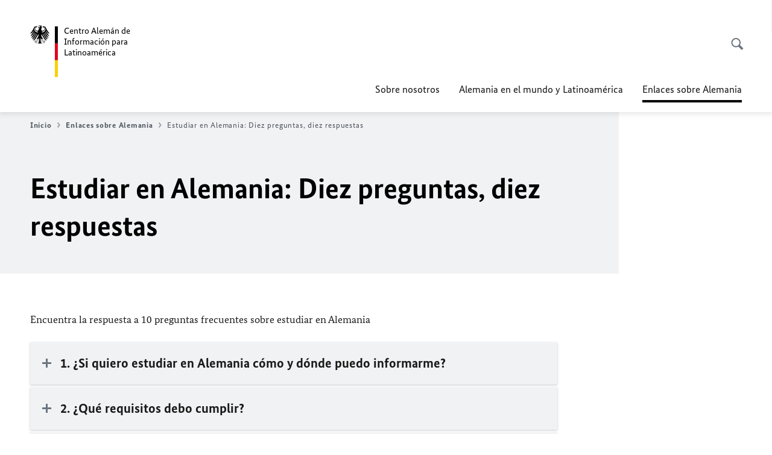

--- FILE ---
content_type: text/html;charset=UTF-8
request_url: https://alemaniaparati.diplo.de/mxdz-es/aktuelles/10preguntas-adressliste/1081204
body_size: 15812
content:



<!DOCTYPE html>
<!--[if lte IE 9]><html lang="es" dir="ltr" class="no-js old-ie"    ><![endif]-->
<!--[if gt IE 9]><!-->
<html lang="es" dir="ltr" class="no-js"    ><!--<![endif]-->

  <head>
<meta http-equiv="content-type" content="text/html; charset=UTF-8"/>
<title>Estudiar en Alemania: Diez preguntas, diez respuestas - Ministerio Federal de Relaciones Exteriores</title>
<link rel="shortcut icon" href="/resource/blob/1013594/1b7353103b8d6217aab10f2706fa4c4d/homepage-mxdz-es-favicon.ico" /><meta http-equiv="Content-Security-Policy" content="default-src &#39;self&#39;; img-src &#39;self&#39; data: https:; script-src &#39;self&#39; &#39;unsafe-inline&#39; &#39;unsafe-eval&#39; *.auswaertiges-amt.de *.babiel.com maps.googleapis.com; style-src &#39;self&#39; &#39;unsafe-inline&#39; fonts.googleapis.com https://de.presidencymt.eu/assets/widget/widget.css; connect-src &#39;self&#39; *.auswaertiges-amt.de *.babiel.com maps.googleapis.com; font-src &#39;self&#39; fonts.googleapis.com fonts.gstatic.com; frame-src *.diplo.de *.auswaertiges-amt.de *.babiel.com platform.twitter.com platform.x.com www.facebook.com www.instagram.com syndication.twitter.com www.linkedin.com www.youtube-nocookie.com https://vk.com/ https://www.google.com/; script-src-elem &#39;self&#39; &#39;unsafe-inline&#39; localhost:3000 *.auswaertiges-amt.de *.babiel.com platform.twitter.com platform.x.com connect.facebook.net www.instagram.com maps.googleapis.com https://de.presidencymt.eu/assets/widget/widget.js https://vk.com/js/api/openapi.js https://www.google.com/recaptcha/api.js https://www.gstatic.com/recaptcha/"/><link rel="apple-touch-icon" sizes="57x57" href="/static/appdata/includes/favicons/apple-touch-icon-57x57.png">
<link rel="apple-touch-icon" sizes="60x60" href="/static/appdata/includes/favicons/apple-touch-icon-60x60.png">
<link rel="apple-touch-icon" sizes="72x72" href="/static/appdata/includes/favicons/apple-touch-icon-72x72.png">
<link rel="apple-touch-icon" sizes="76x76" href="/static/appdata/includes/favicons/apple-touch-icon-76x76.png">
<link rel="apple-touch-icon" sizes="114x114" href="/static/appdata/includes/favicons/apple-touch-icon-114x114.png">
<link rel="apple-touch-icon" sizes="120x120" href="/static/appdata/includes/favicons/apple-touch-icon-120x120.png">
<link rel="apple-touch-icon" sizes="144x144" href="/static/appdata/includes/favicons/apple-touch-icon-144x144.png">
<link rel="apple-touch-icon" sizes="152x152" href="/static/appdata/includes/favicons/apple-touch-icon-152x152.png">
<link rel="apple-touch-icon" sizes="180x180" href="/static/appdata/includes/favicons/apple-touch-icon-180x180.png">
<link rel="icon" sizes="32x32" type="image/png" href="/static/appdata/includes/favicons/favicon-32x32.png">
<link rel="icon" sizes="192x192" type="image/png" href="/static/appdata/includes/favicons/android-chrome-192x192.png">
<link rel="icon" sizes="16x16" type="image/png" href="/static/appdata/includes/favicons/favicon-16x16.png"><link rel="canonical" href="https://alemaniaparati.diplo.de/mxdz-es/aktuelles/10preguntas-adressliste-1081204"/><meta name="keywords" content=""/>
<meta name="viewport" content="width=device-width, initial-scale=1.0"/>
<meta name="author" content="Auswärtiges Amt"/>
<meta name="robots" content="follow, index, noarchive, noodp, noydir"/>
<meta name="revisit-after" content="7 days"/><meta property="og:type" content="article"/>
<meta name="twitter:card" content="summary" />
<meta property="og:url" content="https://alemaniaparati.diplo.de/mxdz-es/aktuelles/10preguntas-adressliste-1081204"/>
<meta property="og:locale" content="es"/>
<meta property="og:description" content="Encuentra la respuesta a 10 preguntas frecuentes sobre estudiar en Alemania"/>
<meta name="description" content="Encuentra la respuesta a 10 preguntas frecuentes sobre estudiar en Alemania"/>
<meta name="twitter:description" content="Encuentra la respuesta a 10 preguntas frecuentes sobre estudiar en Alemania"/>
<meta name="twitter:site" content="auswaertigesamt"/>
<meta property="og:site_name" content=""/>
<meta name="twitter:title" content="Estudiar en Alemania: Diez preguntas, diez respuestas"/>
<meta property="og:title" content="Estudiar en Alemania: Diez preguntas, diez respuestas"/><link rel="preload" href="/resource/crblob/1096/a232503217988a2553de47cf22822184/bundessansweb-bold-woff2-data.woff2" as="font" type="font/woff2" crossorigin>
<link rel="preload" href="/resource/crblob/1100/601578769154ec077d6039c88e04694c/bundessansweb-regular-woff2-data.woff2" as="font" type="font/woff2" crossorigin>
<link rel="preload" href="/resource/crblob/1104/4b13bd4d47860a789405847a3fcf5a9a/bundesserifweb-bolditalic-woff2-data.woff2" as="font" type="font/woff2" crossorigin>
<link rel="preload" href="/resource/crblob/1112/a6fdb62ee6409ac17251984c3c418e8a/bundesserifweb-regular-woff2-data.woff2" as="font" type="font/woff2" crossorigin>
<link rel="preload" href="/resource/crblob/1108/d82e631127f31d2fa37154e9dbaddd55/bundesserifweb-italic-woff2-data.woff2" as="font" type="font/woff2" crossorigin><link rel="stylesheet" type="text/css" href="/resource/themes/aa/css/styles-768-118.css" media="screen"/>
<link rel="stylesheet" href="/resource/themes/aa/css/debug/label-css-2687446-1.css"><link rel="stylesheet" href="/resource/themes/aa/css/icons-data-png-184-98.css"><link rel="stylesheet" href="/resource/themes/aa/css/icons-data-svg-182-100.css"><link rel="stylesheet" href="/resource/themes/aa/css/icons-fallback-186-97.css">
<link rel="stylesheet" type="text/css" href="/resource/themes/aa/css/print-754-100.css" media="print"/><script>
(function() {
// Optimization for Repeat Views
if( sessionStorage.foftFontsLoaded ) {
document.documentElement.className += " is-font-bundle-1-loaded is-font-bundle-2-loaded";
return;
}
// promise polyfill
(function(){'use strict';var f,g=[];function l(a){g.push(a);1==g.length&&f()}function m(){for(;g.length;)g[0](),g.shift()}f=function(){setTimeout(m)};function n(a){this.a=p;this.b=void 0;this.f=[];var b=this;try{a(function(a){q(b,a)},function(a){r(b,a)})}catch(c){r(b,c)}}var p=2;function t(a){return new n(function(b,c){c(a)})}function u(a){return new n(function(b){b(a)})}function q(a,b){if(a.a==p){if(b==a)throw new TypeError;var c=!1;try{var d=b&&b.then;if(null!=b&&"object"==typeof b&&"function"==typeof d){d.call(b,function(b){c||q(a,b);c=!0},function(b){c||r(a,b);c=!0});return}}catch(e){c||r(a,e);return}a.a=0;a.b=b;v(a)}}
function r(a,b){if(a.a==p){if(b==a)throw new TypeError;a.a=1;a.b=b;v(a)}}function v(a){l(function(){if(a.a!=p)for(;a.f.length;){var b=a.f.shift(),c=b[0],d=b[1],e=b[2],b=b[3];try{0==a.a?"function"==typeof c?e(c.call(void 0,a.b)):e(a.b):1==a.a&&("function"==typeof d?e(d.call(void 0,a.b)):b(a.b))}catch(h){b(h)}}})}n.prototype.g=function(a){return this.c(void 0,a)};n.prototype.c=function(a,b){var c=this;return new n(function(d,e){c.f.push([a,b,d,e]);v(c)})};
function w(a){return new n(function(b,c){function d(c){return function(d){h[c]=d;e+=1;e==a.length&&b(h)}}var e=0,h=[];0==a.length&&b(h);for(var k=0;k<a.length;k+=1)u(a[k]).c(d(k),c)})}function x(a){return new n(function(b,c){for(var d=0;d<a.length;d+=1)u(a[d]).c(b,c)})};window.Promise||(window.Promise=n,window.Promise.resolve=u,window.Promise.reject=t,window.Promise.race=x,window.Promise.all=w,window.Promise.prototype.then=n.prototype.c,window.Promise.prototype["catch"]=n.prototype.g);}());
// FontFaceObserver https://github.com/bramstein/fontfaceobserver
(function(){function m(a,b){document.addEventListener?a.addEventListener("scroll",b,!1):a.attachEvent("scroll",b)}function n(a){document.body?a():document.addEventListener?document.addEventListener("DOMContentLoaded",function c(){document.removeEventListener("DOMContentLoaded",c);a()}):document.attachEvent("onreadystatechange",function l(){if("interactive"==document.readyState||"complete"==document.readyState)document.detachEvent("onreadystatechange",l),a()})};function t(a){this.a=document.createElement("div");this.a.setAttribute("aria-hidden","true");this.a.appendChild(document.createTextNode(a));this.b=document.createElement("span");this.c=document.createElement("span");this.h=document.createElement("span");this.f=document.createElement("span");this.g=-1;this.b.style.cssText="max-width:none;display:inline-block;position:absolute;height:100%;width:100%;overflow:scroll;font-size:16px;";this.c.style.cssText="max-width:none;display:inline-block;position:absolute;height:100%;width:100%;overflow:scroll;font-size:16px;";
this.f.style.cssText="max-width:none;display:inline-block;position:absolute;height:100%;width:100%;overflow:scroll;font-size:16px;";this.h.style.cssText="display:inline-block;width:200%;height:200%;font-size:16px;max-width:none;";this.b.appendChild(this.h);this.c.appendChild(this.f);this.a.appendChild(this.b);this.a.appendChild(this.c)}
function x(a,b){a.a.style.cssText="max-width:none;min-width:20px;min-height:20px;display:inline-block;overflow:hidden;position:absolute;width:auto;margin:0;padding:0;top:-999px;left:-999px;white-space:nowrap;font:"+b+";"}function y(a){var b=a.a.offsetWidth,c=b+100;a.f.style.width=c+"px";a.c.scrollLeft=c;a.b.scrollLeft=a.b.scrollWidth+100;return a.g!==b?(a.g=b,!0):!1}function z(a,b){function c(){var a=l;y(a)&&a.a.parentNode&&b(a.g)}var l=a;m(a.b,c);m(a.c,c);y(a)};function A(a,b){var c=b||{};this.family=a;this.style=c.style||"normal";this.weight=c.weight||"normal";this.stretch=c.stretch||"normal"}var B=null,C=null,E=null,F=null;function I(){if(null===E){var a=document.createElement("div");try{a.style.font="condensed 100px sans-serif"}catch(b){}E=""!==a.style.font}return E}function J(a,b){return[a.style,a.weight,I()?a.stretch:"","100px",b].join(" ")}
A.prototype.load=function(a,b){var c=this,l=a||"BESbswy",r=0,D=b||3E3,G=(new Date).getTime();return new Promise(function(a,b){var e;null===F&&(F=!!document.fonts);if(e=F)null===C&&(C=/OS X.*Version\/10\..*Safari/.test(navigator.userAgent)&&/Apple/.test(navigator.vendor)),e=!C;if(e){e=new Promise(function(a,b){function f(){(new Date).getTime()-G>=D?b():document.fonts.load(J(c,'"'+c.family+'"'),l).then(function(c){1<=c.length?a():setTimeout(f,25)},function(){b()})}f()});var K=new Promise(function(a,
c){r=setTimeout(c,D)});Promise.race([K,e]).then(function(){clearTimeout(r);a(c)},function(){b(c)})}else n(function(){function e(){var b;if(b=-1!=g&&-1!=h||-1!=g&&-1!=k||-1!=h&&-1!=k)(b=g!=h&&g!=k&&h!=k)||(null===B&&(b=/AppleWebKit\/([0-9]+)(?:\.([0-9]+))/.exec(window.navigator.userAgent),B=!!b&&(536>parseInt(b[1],10)||536===parseInt(b[1],10)&&11>=parseInt(b[2],10))),b=B&&(g==u&&h==u&&k==u||g==v&&h==v&&k==v||g==w&&h==w&&k==w)),b=!b;b&&(d.parentNode&&d.parentNode.removeChild(d),clearTimeout(r),a(c))}
function H(){if((new Date).getTime()-G>=D)d.parentNode&&d.parentNode.removeChild(d),b(c);else{var a=document.hidden;if(!0===a||void 0===a)g=f.a.offsetWidth,h=p.a.offsetWidth,k=q.a.offsetWidth,e();r=setTimeout(H,50)}}var f=new t(l),p=new t(l),q=new t(l),g=-1,h=-1,k=-1,u=-1,v=-1,w=-1,d=document.createElement("div");d.dir="ltr";x(f,J(c,"sans-serif"));x(p,J(c,"serif"));x(q,J(c,"monospace"));d.appendChild(f.a);d.appendChild(p.a);d.appendChild(q.a);document.body.appendChild(d);u=f.a.offsetWidth;v=p.a.offsetWidth;
w=q.a.offsetWidth;H();z(f,function(a){g=a;e()});x(f,J(c,'"'+c.family+'",sans-serif'));z(p,function(a){h=a;e()});x(p,J(c,'"'+c.family+'",serif'));z(q,function(a){k=a;e()});x(q,J(c,'"'+c.family+'",monospace'))})})};"undefined"!==typeof module?module.exports=A:(window.FontFaceObserver=A,window.FontFaceObserver.prototype.load=A.prototype.load);}());
var bundesSansWeb400 = new FontFaceObserver('BundesSansweb', {
weight: 400
});
Promise.all([bundesSansWeb400.load()]).then(function () {
document.documentElement.className += ' is-font-bundle-1-loaded';
var bundesSansWeb700 = new FontFaceObserver('BundesSansWeb', {
weight: 700
});
var bundesSerifWeb400 = new FontFaceObserver('BundesSerifWeb', {
weight: 400
});
var bundesSerifWeb400i = new FontFaceObserver('BundesSerifWeb', {
weight: 400,
style: 'italic'
});
var bundesSerifWeb700i = new FontFaceObserver('BundesSerifWeb', {
weight: 700,
style: 'italic'
});
Promise.all([
bundesSansWeb700.load(),
bundesSerifWeb400.load(),
bundesSerifWeb400i.load(),
bundesSerifWeb700i.load()
]).then(function () {
document.documentElement.className += ' is-font-bundle-2-loaded';
// Optimization for Repeat Views
sessionStorage.foftFontsLoaded = true;
});
});
})();
</script><script>!function () {
function e(e, n, t) {
"use strict";
var o = window.document.createElement("link"), r = n || window.document.getElementsByTagName("script")[0], a = window.document.styleSheets;
return o.rel = "stylesheet", o.href = e, o.media = "only x", r.parentNode.insertBefore(o, r), o.onloadcssdefined = function (e) {
for (var n, t = 0; t < a.length; t++)a[t].href && a[t].href === o.href && (n = !0);
n ? e() : setTimeout(function () {
o.onloadcssdefined(e)
})
}, o.onloadcssdefined(function () {
o.media = t || "all"
}), o
}
function n(e, n) {
e.onload = function () {
e.onload = null, n && n.call(e)
}, "isApplicationInstalled" in navigator && "onloadcssdefined" in e && e.onloadcssdefined(n)
}
!function (t) {
var o = function (r, a) {
"use strict";
if (r && 3 === r.length) {
var i = t.navigator, c = t.document, s = t.Image, d = !(!c.createElementNS || !c.createElementNS("http://www.w3.org/2000/svg", "svg").createSVGRect || !c.implementation.hasFeature("http://www.w3.org/TR/SVG11/feature#Image", "1.1") || t.opera && -1 === i.userAgent.indexOf("Chrome") || -1 !== i.userAgent.indexOf("Series40")), l = new s;
l.onerror = function () {
o.method = "png", o.href = r[2], e(r[2])
}, l.onload = function () {
var t = 1 === l.width && 1 === l.height, i = r[t && d ? 0 : t ? 1 : 2];
t && d ? o.method = "svg" : t ? o.method = "datapng" : o.method = "png", o.href = i, n(e(i), a)
}, l.src = "[data-uri]", c.documentElement.className += " grunticon"
}
};
o.loadCSS = e, o.onloadCSS = n, t.grunticon = o
}(this), function (e, n) {
"use strict";
var t = n.document, o = "grunticon:", r = function (e) {
if (t.attachEvent ? "complete" === t.readyState : "loading" !== t.readyState) e(); else {
var n = !1;
t.addEventListener("readystatechange", function () {
n || (n = !0, e())
}, !1)
}
}, a = function (e) {
return n.document.querySelector('link[href$="' + e + '"]')
}, i = function (e) {
var n, t, r, a, i, c, s = {};
if (n = e.sheet, !n)return s;
t = n.cssRules ? n.cssRules : n.rules;
for (var d = 0; d < t.length; d++)r = t[d].cssText, a = o + t[d].selectorText, i = r.split(");")[0].match(/US\-ASCII\,([^"']+)/), i && i[1] && (c = decodeURIComponent(i[1]), s[a] = c);
return s
}, c = function (e) {
var n, r, a, i;
a = "data-grunticon-embed";
for (var c in e) {
i = c.slice(o.length);
try {
n = t.querySelectorAll(i)
} catch (s) {
continue
}
r = [];
for (var d = 0; d < n.length; d++)null !== n[d].getAttribute(a) && r.push(n[d]);
if (r.length)for (d = 0; d < r.length; d++)r[d].innerHTML = e[c], r[d].style.backgroundImage = "none", r[d].removeAttribute(a)
}
return r
}, s = function (n) {
"svg" === e.method && r(function () {
c(i(a(e.href))), "function" == typeof n && n()
})
};
e.embedIcons = c, e.getCSS = a, e.getIcons = i, e.ready = r, e.svgLoadedCallback = s, e.embedSVG = s
}(grunticon, this)
}();</script> <script>
grunticon([
"/resource/themes/aa/css/icons-data-svg-182-100.css"
,
"/resource/themes/aa/css/icons-data-png-184-98.css"
,
"/resource/themes/aa/css/icons-fallback-186-97.css"
], grunticon.svgLoadedCallback);
</script>
<noscript>
<link href="/resource/themes/aa/css/icons-fallback-186-97.css" rel="stylesheet"/>
</noscript>  </head>

  <body class=""    data-not-searchable="1013576">
<div ></div>    
    

    <div >
<nav class="c-skiplinks" aria-label="Sprungmarke" data-css="c-skiplinks" data-js-module="skiplinks">
<h2 class="skiplinks__headline">Navegación y servicio</h2>
<p class="skiplinks__text"><em>Ir directo a:</em></p>
<ul class="skiplink__list">
<li class="skiplink__list-item"><a class="skiplink__link" href="#main">Contenido</a></li>
<li class="skiplink__list-item"><a class="skiplink__link" href="#nav__primary">Menú principal</a></li>
<li class="skiplink__list-item"><a class="skiplink__link skiplink__search-link" href="#header-cta-search">Búsqueda</a></li>
</ul>
</nav><header id="header" data-css="c-header"
class=" c-header--">
<div class="header__inner">
<div class="header__left">
<div class=" c-logo">
<a class="logo__link" href="/mxdz-es" title="Centro Alemán de Información para Latinoamérica"
>
<picture class="c-picture--logo
" data-css="c-picture">
<source srcset="/resource/crblob/772/47f731c5aa09d415e52ad2d35c55a7be/aamt-logo-sp-data.svg" media="(max-width:707px)" data-logotext=""/>
<source srcset="/resource/crblob/774/043b311bf7ef66e7fe96e3da3f0c8bb4/aamt-logo-tb-data.svg" media="(min-width:708px) and (max-width:1039px)" data-logotext=""/>
<source srcset="/resource/crblob/200/b26f8a6a21790f0822b0b21a2a92ac4b/aamt-logo-dt-data.svg" media="(min-width:1040px)" data-logotext=""/>
<img class="picture__image "
src="/resource/crblob/772/47f731c5aa09d415e52ad2d35c55a7be/aamt-logo-sp-data.svg" alt="" data-logotext=""
data-sizes=&quot;auto&quot;/>
</picture>
<span class="logo__title">Centro Alemán de Información para Latinoamérica</span> </a>
</div> </div>
<div class="header__right">
<div class="c-metanavigation--default is-desktop-visible"
data-css="c-metanavigation">
<nav class="metanavigation__nav">
<h2 class="metanavigation__nav-headline is-aural">Navegación del sitio</h2>
<ul class="metanavigation__linklist">
</ul>
</nav>
</div>
<button id="header-cta-search" class="c-cta--search-toggle " data-css="c-cta" data-js-module="cta"
data-js-options='{&quot;globalEvent&quot;:&quot;cta:openSearchOverlay&quot;}' title="Abrir búsqueda" aria-expanded="false">
<span class="cta__icon i-magnifier"
data-grunticon-embed="true"></span>
<span class="cta__content" data-js-item="cta-content">Abrir búsqueda</span>
</button>
<div class="c-toggler--search-toggle is-closed" data-css="c-toggler" data-js-module="toggler"
data-js-options="{&quot;globalEvent&quot;:&quot;cta:openSearchOverlay&quot;,&quot;calculateHeight&quot;:false}">
<div class="toggler__wrapper">
<div class="u-grid-row">
<div class="u-grid-col">
<div class="c-search--overlay" data-css="c-search" data-js-module="search"
data-js-options="{&quot;textNoResults&quot;:&quot;search-text-no-results&quot;,&quot;autofocus&quot;:&quot;true&quot;,&quot;textResults&quot;:&quot;search-text-results&quot;,&quot;customSubmit&quot;:&quot;customformat&quot;}">
<h2 class="search__headline">¿Qué información está buscando?</h2>
<div class="search__wrapper">
<form class="search__form" action="/mxdz-es/search" method="get" data-js-atom="search-form" novalidate>
<fieldset class="search__control-group">
<legend class="is-aural">Contenido</legend>
<label class="is-aural" for="search-input-1013594">Introduzca una palabra clave de búsqueda</label>
<input type="search" placeholder="¿Qué está buscando?" class="search__input" name="search" id="search-input-1013594" data-js-atom="input">
<button type="submit" class="search__submit-btn" data-js-atom="submit">
<span class="search__submit-btn-text">Búsqueda</span>
<span class="i-magnifier" data-grunticon-embed="true"></span>
</button>
</fieldset>
</form>
<div class="search__helper-text-wrapper">
<span data-js-atom="search-text-results">Número de resultados de búsqueda encontrados</span>
<span data-js-atom="search-text-no-results"> </span>
</div>
</div>
<div class="search__tags-wrap">
</div>
<button class="c-cta--search-overlay-toggle"
data-css="c-cta"
type="button"
data-js-atom="search-overlay-close">
<span class="cta__icon "></span>
<span class="cta__content" data-js-item="cta-content">Cerrar búsqueda</span>
</button>
</div>
</div>
</div>
</div>
</div>
<div class="c-nav-primary" data-css="c-nav-primary" data-js-module="nav-primary" id="nav__primary" data-js-options="{&quot;calculateHeight&quot;:false}">
<button class="nav-primary__hamburger" data-js-atom="trigger-nav" aria-controls="navigation" aria-expanded="false" aria-label="Menú">
<span class="nav-primary__hamburger-icon"></span>
<span class="nav-primary__hamburger-title is-inactive-text">Menú</span>
<span class="nav-primary__hamburger-title is-active-text">Cerrar</span>
</button>
<span class="nav-primary__alert-area" role="alert" data-js-atom="alert-area" data-inactive-text="" data-active-text=""></span>
<div class="nav-primary__wrapper" id="navigation" data-js-atom="navigation-wrapper">
<nav class="nav-primary__content" data-js-atom="navigation-content">
<h2 class="nav-primary__headline" data-js-atom="navigation-heading" data-js-atom="navigation-heading" tabindex="-1">Menú</h2>
<ul class="nav-primary__list">
<li class="nav-primary__list-item">
<button class="nav-primary__first-level-cta " data-js-atom="trigger-sub-list"
aria-expanded="false" aria-controls="1013484-nav">
Sobre nosotros
</button>
<div class="nav-primary__second-level-wrapper" data-js-atom="second-level-wrapper" id="1013484-nav" aria-hidden="true">
<div class="nav-primary__sub-list-wrapper">
<button class="nav-primary__sub-list-close" data-js-atom="close-sub-list">
<span class="nav-primary__sub-list-close-icon i-arrow_right-g" data-grunticon-embed="true"></span>
<span class="nav-primary__sub-list-close-content">Regresar a <span class=\"is-aural\">al primer nivel de navegación</span> </span>
</button>
<h3 class="nav-primary__sub-list-title" data-js-atom="navigation-heading" tabindex="-1">Sobre nosotros</h3>
<ul class="nav-primary__sub-list">
<li class="nav-primary__sub-list-item is-highlight">
<a href="/mxdz-es/botschaft" class="nav-primary__second-level-cta" data-js-tracking="['trackEvent', 'Navigation', 'Klick Hauptmenü',
'Ir a la lista']">
<span class="nav-primary__second-level-item-wrapper">
<span class="nav-primary__second-level-cta-content">Ir a la lista</span>
<span class="nav-primary__second-level-cta-icon i-arrow_left_100" data-grunticon-embed="true"></span>
</span>
</a>
</li><li class="nav-primary__sub-list-item">
<a href="/mxdz-es/botschaft/01-sobrenosotros" class="nav-primary__second-level-cta" data-js-tracking="[&#x27;trackEvent&#x27;, &#x27;Navigation&#x27;, &#x27;Klick Hauptmenü&#x27;, &#x27;Ministro Federal de Relaciones Exteriores Johann Wadephul&#x27;]">
<span class="nav-primary__second-level-cta-content">
<p class="rte__paragraph">Ministro Federal de Relaciones Exteriores Johann Wadephul</p> </span>
<span class="nav-primary__second-level-cta-icon"></span>
</a>
</li><li class="nav-primary__sub-list-item">
<a href="/mxdz-es/botschaft/prevenci%C3%B3n-de-la-corrupci%C3%B3n" class="nav-primary__second-level-cta" data-js-tracking="[&#x27;trackEvent&#x27;, &#x27;Navigation&#x27;, &#x27;Klick Hauptmenü&#x27;, &#x27;Prevención de la corrupción&#x27;]">
<span class="nav-primary__second-level-cta-content">
<p class="rte__paragraph">Prevención de la corrupción<br/></p> </span>
<span class="nav-primary__second-level-cta-icon"></span>
</a>
</li> </ul>
</div>
</div>
</li><li class="nav-primary__list-item">
<a href="/mxdz-es/themen" class="nav-primary__first-level-cta">Alemania en el mundo y Latinoamérica</a>
</li><li class="nav-primary__list-item">
<strong class="nav-primary__first-level-cta is-active">
<span class="nav-primary__active-item-text">Usted se encuentra aquí:</span>
Enlaces sobre Alemania
</strong>
</li>
<li class="nav-primary__list-item is-search-toggle">
<button id="header-cta-search" class="c-cta--search-toggle " data-css="c-cta" data-js-module="cta"
data-js-options="{&quot;globalEvent&quot;:&quot;cta:openSearchOverlay&quot;}" title="Abrir búsqueda" aria-expanded="false">
<span class="cta__icon i-magnifier"
data-grunticon-embed="true"></span>
<span class="cta__content" data-js-item="cta-content">Abrir búsqueda</span>
</button>
</li>
</ul>
</nav>
<h2 class="metanavigation__nav-headline is-aural">Navegación </h2>
<div class="c-metanavigation--nav-primary "
data-css="c-metanavigation">
<nav class="metanavigation__nav">
<h2 class="metanavigation__nav-headline is-aural">Navegación del sitio</h2>
<ul class="metanavigation__linklist">
</ul>
</nav>
</div> </div>
</div>
</div>
</div>
</header>
<button id="header-cta-search" class="c-cta--search-toggle is-sticky" data-css="c-cta" data-js-module="cta"
data-js-options="{&quot;globalEvent&quot;:&quot;cta:openSearchOverlay&quot;,&quot;sticky&quot;:&quot;belowHeader&quot;}" title="Abrir búsqueda" aria-expanded="false">
<span class="cta__icon i-magnifier"
data-grunticon-embed="true"></span>
<span class="cta__content" data-js-item="cta-content">Abrir búsqueda</span>
</button>
<div class="c-toggler--navigation-overlay-wrapper is-open"
data-css="c-toggler"
data-js-module="toggler"
data-js-options='{&quot;globalEvent&quot;:&quot;navPrimary:toggle&quot;,&quot;calculateHeight&quot;:false} '>
<div class="toggler__wrapper">
<main id="main">
<h1 class="is-aural">Willkommen auf den Seiten des Auswärtigen Amts</h1>
<div class="u-grid-row">
<div class="u-grid-col is-desktop-col-12">
<header class="c-heading--default is-background
" data-css="c-heading">
<div class="heading__breadcrumb">
<nav class="c-breadcrumb " data-css="c-breadcrumb"
data-js-module="scroll-indicator"
data-js-options="{&quot;scrollToEnd&quot;:true}">
<h2 class="breadcrumb__headline"
id="breadcrumb__headline-1081204">
Migas de pan</h2>
<div class="breadcrumb__content"
data-js-item="scroll-indicator">
<div class="breadcrumb__list-wrapper" data-js-item="scroll-wrapper">
<ol class="breadcrumb__list"
data-js-item="scroll-content">
<li class="breadcrumb__list-item">
<a href="/mxdz-es" title="Inicio"
class="breadcrumb__item-link">Inicio
<span
class="breadcrumb__icon i-breadcrumb"
data-grunticon-embed="true"></span>
</a>
</li>
<li class="breadcrumb__list-item">
<a href="/mxdz-es/aktuelles" title="Enlaces sobre Alemania"
class="breadcrumb__item-link">Enlaces sobre Alemania
<span
class="breadcrumb__icon i-breadcrumb"
data-grunticon-embed="true"></span>
</a>
</li>
<li class="breadcrumb__list-item">
<strong class="breadcrumb__item-active">Estudiar en Alemania: Diez preguntas, diez respuestas</strong>
</li>
</ol>
</div>
</div>
</nav>
</div><h1 class="heading__title">
<span class="heading__title-text">
Estudiar en Alemania: Diez preguntas, diez respuestas </span>
</h1> </header>
</div>
</div>
<div class="u-grid-row">
<div class="u-grid-col is-desktop-col-9">
<div class="c-rte--default" data-css="c-rte">
<p class="rte__paragraph">Encuentra la respuesta a 10 preguntas frecuentes sobre estudiar en Alemania<br/></p> </div>
</div>
</div>
<section class="u-section isnt-margintop">
<div class="section__content">
<div class="u-grid-row">
<div class="u-grid-col is-desktop-col-9">
<div class="c-accordion--default"
data-css="c-accordion" role="tablist" data-js-module="accordion"
data-js-options='{"multiselectable": "true", "openByParameter": "true", "items": []}'
aria-multiselectable="true">
<h3 class="accordion__title" data-dublettenFilterState="render"
id="accordion-item-1081206-0-tab">
<button class="accordion__button"
data-js-atom="trigger"
aria-controls="item-1081206-0-panel"
type="button"
data-js-tracking="['trackEvent', 'Navigation', 'Klick Akkordeon', '1. ¿Si quiero estudiar en Alemania cómo y dónde puedo informarme?']">
<span class="accordion__headline">1. ¿Si quiero estudiar en Alemania cómo y dónde puedo informarme?</span>
</button>
</h3>
<div class="accordion__content" data-dublettenFilterState="render"
id="item-1081206-0-panel"
aria-labelledby="accordion-item-1081206-0-tab"
data-js-atom="panel">
<div class="c-rte--default is-accordion" data-css="c-rte">
<div>
<div class="c-address-list--default" data-css="c-address-list">
<h4 class="c-address-list__element-label">Denominación</h4>
<div class="c-address-list__element-text">1. ¿Si quiero estudiar en Alemania cómo y dónde puedo informarme?</div>
<h4 class="c-address-list__element-label">Sitio web</h4>
<div class="c-address-list__element-text">
<div><a href="https://www.daad.de/en/" class="rte__anchor i-icon_arrow_external" target="_blank"
title="Deutscher Akademischer Austausch Dienst aka DAAD">
Deutscher Akademischer Austausch Dienst aka <abbr title="Deutscher Akademischer Austauschdienst">DAAD</abbr>
</a></div>
<div><a href="http://www.internationale-studierende.de" class="rte__anchor i-icon_arrow_external" target="_blank"
title="Asociación Alemana de Estudiantes">
Asociación Alemana de Estudiantes
</a></div>
<div><a href="http://www.research-in-germany.org/" class="rte__anchor i-icon_arrow_external" target="_blank"
title="Portal para investigadores">
Portal para investigadores
</a></div>
</div>
<div class="c-address-list__element-text"><div>
<p class="rte__paragraph"><strong class="rte__strong">Deutscher Akademischer Austausch Dienst aka <abbr title="Deutscher Akademischer Austauschdienst" class="rte__abbreviation">DAAD</abbr></strong><br/>La oferta en Internet del <abbr title="Deutscher Akademischer Austauschdienst" class="rte__abbreviation">DAAD</abbr> (Servicio Alemán de Intercambio Académico en español) en el siguiente enlace study-in.de (el enlace directo lo encontrás al final) la más importante fuente de información para quienes desean saber más sobre Alemania como país de estudios. El <abbr title="Deutscher Akademischer Austauschdienst" class="rte__abbreviation">DAAD</abbr> cuenta también con numerosas oficinas y centros de información en el extranjero. Sus empleados te ayudarán personalmente con mucho gusto. Las direcciones se pueden consultar en www.daad.de/offices.</p>
<p class="rte__paragraph"><strong class="rte__strong">Asociación Alemana de Estudiantes</strong><br/>El <em class="rte__emphasis">Deutsches Studentenwerk</em> ofrece en su sitio en Internet www.internationale-studierende.de (enlace directo, al final) información útil sobre los programas de estudios en Alemania.</p>
<p class="rte__paragraph"><strong class="rte__strong">Portal para investigadores</strong><br/>En el portal dedicado a todos los interesados en realizar estancias de investigación en Alemania Research in Germany encontrarás respuesta a muchas preguntas en torno a ese tema<br/>www.research-in-germany.de/faq (enlace al final)<br/></p>
<p class="rte__paragraph"></p>
</div></div>
</div>
</div>
</div>
</div><h3 class="accordion__title" data-dublettenFilterState="render"
id="accordion-item-1069342-1-tab">
<button class="accordion__button"
data-js-atom="trigger"
aria-controls="item-1069342-1-panel"
type="button"
data-js-tracking="['trackEvent', 'Navigation', 'Klick Akkordeon', '2. ¿Qué requisitos debo cumplir?']">
<span class="accordion__headline">2. ¿Qué requisitos debo cumplir?</span>
</button>
</h3>
<div class="accordion__content" data-dublettenFilterState="render"
id="item-1069342-1-panel"
aria-labelledby="accordion-item-1069342-1-tab"
data-js-atom="panel">
<div class="c-rte--default is-accordion" data-css="c-rte">
<div>
<div class="c-address-list--default" data-css="c-address-list">
<h4 class="c-address-list__element-label">Denominación</h4>
<div class="c-address-list__element-text">2. ¿Qué requisitos debo cumplir?</div>
<h4 class="c-address-list__element-label">Sitio web</h4>
<div class="c-address-list__element-text">
<div><a href="https://www.daad.de/en/" class="rte__anchor i-icon_arrow_external" target="_blank"
title="Deutscher Akademischer Austausch Dienst aka DAAD">
Deutscher Akademischer Austausch Dienst aka <abbr title="Deutscher Akademischer Austauschdienst">DAAD</abbr>
</a></div>
</div>
<div class="c-address-list__element-text"><div>
<p class="rte__paragraph">Todos los interesados en plazas de estudio deben efectuar una solicitud de admisión, sea para un programa de <em class="rte__emphasis">bachelor</em> o <em class="rte__emphasis">master</em> o para el doctorado en Alemania. Lo importante es hacer convalidar los títulos de estudio o, en caso de graduados o doctorandos, los certificados universitarios ya obtenidos.</p>
<p class="rte__paragraph">Además, para muchas carreras universitarias es necesario demostrar suficientes conocimientos de alemán. Sin embargo, para programas internacionales de estudio sólo es necesario demostrar suficientes conocimientos de inglés. </p>
<p class="rte__paragraph"></p>
<p class="rte__paragraph">Quien desee doctorarse en Alemania necesita, en todo caso, un título universitario reconocido en Alemania equivalente por regla general al grado de <em class="rte__emphasis">master</em>. En caso de solicitantes especialmente cualificados, también se ofrece la oportunidad de doctorado sólo con un título equivalente al grado de <em class="rte__emphasis">bachelor</em> (en los llamados “Programas Fast Track”). El requisito es aprobar un examen.</p>
<p class="rte__paragraph">Es importante informarse a tiempo de las condiciones exactas de admisión de la universidad deseada.</p>
<p class="rte__paragraph"></p>
<p class="rte__paragraph"></p>
</div></div>
</div>
</div>
</div>
</div><h3 class="accordion__title" data-dublettenFilterState="render"
id="accordion-item-1081208-2-tab">
<button class="accordion__button"
data-js-atom="trigger"
aria-controls="item-1081208-2-panel"
type="button"
data-js-tracking="['trackEvent', 'Navigation', 'Klick Akkordeon', '3. ¿Cómo realizo la solicitud?']">
<span class="accordion__headline">3. ¿Cómo realizo la solicitud?</span>
</button>
</h3>
<div class="accordion__content" data-dublettenFilterState="render"
id="item-1081208-2-panel"
aria-labelledby="accordion-item-1081208-2-tab"
data-js-atom="panel">
<div class="c-rte--default is-accordion" data-css="c-rte">
<div>
<div class="c-address-list--default" data-css="c-address-list">
<h4 class="c-address-list__element-label">Denominación</h4>
<div class="c-address-list__element-text">3. ¿Cómo realizo la solicitud?</div>
<div class="c-address-list__element-text"><div>
<p class="rte__paragraph">Antiguamente los estudiantes extranjeros solo podían solicitar la admisión directamente a través de la universidad. Ahora, www.uni-assist.de facilita el trámite de solicitud de admisión en varias universidades simultáneamente, a cambio del pago de derechos.</p>
<p class="rte__paragraph"><br/>Para algunas carreras, como medicina o farmacéutica, los extranjeros comunitarios deben efectuar la solicitud centralmente. Consultar al respecto www.hochschulstart.de</p>
<p class="rte__paragraph"></p>
</div></div>
</div>
</div>
</div>
</div><h3 class="accordion__title" data-dublettenFilterState="render"
id="accordion-item-1079156-3-tab">
<button class="accordion__button"
data-js-atom="trigger"
aria-controls="item-1079156-3-panel"
type="button"
data-js-tracking="['trackEvent', 'Navigation', 'Klick Akkordeon', '4. ¿Necesito una visa?']">
<span class="accordion__headline">4. ¿Necesito una visa?</span>
</button>
</h3>
<div class="accordion__content" data-dublettenFilterState="render"
id="item-1079156-3-panel"
aria-labelledby="accordion-item-1079156-3-tab"
data-js-atom="panel">
<div class="c-rte--default is-accordion" data-css="c-rte">
<div>
<div class="c-address-list--default" data-css="c-address-list">
<h4 class="c-address-list__element-label">Denominación</h4>
<div class="c-address-list__element-text">4. ¿Necesito una visa?</div>
<div class="c-address-list__element-text"><div>
<p class="rte__paragraph">Estudiantes de países de la Unión Europea, del Espacio Económico Europeo y de algunos otros países pueden entrar a Alemania sin visa. Los estudiantes de los países restantes necesitan por regla general una visa o un permiso de residencia. Quién no ha obtenido la admisión a una universidad en Alemania, pero desea informarse antes al respecto puede solicitar una visa de solicitante de admisión a la universidad a través de las representaciones alemanas en el extranjero. Tengan en cuenta que <strong class="rte__strong">una visa de turista no se puede cambiar posteriormente por una visa de estudios.</strong></p>
<p class="rte__paragraph">Para cualquier información sobre visados consulten el siguiente enlace o bien la sección consular de la embajada alemana en su país de residencia (todas las embajadas cuentan con página web).<br/></p>
<p class="rte__paragraph"></p>
</div></div>
</div>
</div>
</div>
</div><h3 class="accordion__title" data-dublettenFilterState="render"
id="accordion-item-1069218-4-tab">
<button class="accordion__button"
data-js-atom="trigger"
aria-controls="item-1069218-4-panel"
type="button"
data-js-tracking="['trackEvent', 'Navigation', 'Klick Akkordeon', '5. ¿Qué plazos debo cumplir?']">
<span class="accordion__headline">5. ¿Qué plazos debo cumplir?</span>
</button>
</h3>
<div class="accordion__content" data-dublettenFilterState="render"
id="item-1069218-4-panel"
aria-labelledby="accordion-item-1069218-4-tab"
data-js-atom="panel">
<div class="c-rte--default is-accordion" data-css="c-rte">
<div>
<div class="c-address-list--default" data-css="c-address-list">
<h4 class="c-address-list__element-label">Denominación</h4>
<div class="c-address-list__element-text">5. ¿Qué plazos debo cumplir?</div>
<div class="c-address-list__element-text"><div>
<p class="rte__paragraph">El año académico en Alemania está dividido en dos semestres. Se puede empezar a estudiar en el semestre de verano o en el semestre de invierno. El semestre de verano se extiende de abril a septiembre en las universidades y de marzo a agosto en las universidades de ciencias aplicadas. El semestre de invierno se extiende de octubre a marzo en las universidades y de septiembre a febrero en las universidades de ciencias aplicadas.</p>
<p class="rte__paragraph">La fecha de cierre para la presentación de solicitudes es generalmente el 15 de enero y el 15 de julio (los plazos pueden variar). Más información en<br/>www.internationale-studierende.de/</p>
<p class="rte__paragraph"></p>
</div></div>
</div>
</div>
</div>
</div><h3 class="accordion__title" data-dublettenFilterState="render"
id="accordion-item-1081210-5-tab">
<button class="accordion__button"
data-js-atom="trigger"
aria-controls="item-1081210-5-panel"
type="button"
data-js-tracking="['trackEvent', 'Navigation', 'Klick Akkordeon', '6. ¿Cuánto cuestan los estudios en Alemania?']">
<span class="accordion__headline">6. ¿Cuánto cuestan los estudios en Alemania?</span>
</button>
</h3>
<div class="accordion__content" data-dublettenFilterState="render"
id="item-1081210-5-panel"
aria-labelledby="accordion-item-1081210-5-tab"
data-js-atom="panel">
<div class="c-rte--default is-accordion" data-css="c-rte">
<div>
<div class="c-address-list--default" data-css="c-address-list">
<h4 class="c-address-list__element-label">Denominación</h4>
<div class="c-address-list__element-text">6. ¿Cuánto cuestan los estudios en Alemania?</div>
<div class="c-address-list__element-text"><div>
<p class="rte__paragraph">En la mayor parte de los estados federados los estudios universitarios son gratuitos (sólo se pagan unos derechos mínimas por semestre). Actualmente algunos estados federados están cobrando tasas de estudio, aunque en general muy moderadas, de alrededor de 500 euros por semestre.</p>
<p class="rte__paragraph">Estudiantes de países no comunitarios que no necesitan visa deben demostrar que cuentan con alrededor de 8mil euros al año para su manutención. Esa prueba de recursos económicos asegura que el estudiante puede mantenerse por sí mismo a lo largo de su periodo de estudios. Pero esa suma generalmente no basta para cubrir todos los gastos, ya que los estudiantes en Alemania gastan una media de 812 euros al mes.<br/>El coste de vida es mucho más bajo en ciudades pequeñas que en grandes ciudades, con excepción de la capital federal Berlín.</p>
<p class="rte__paragraph">Una planificación financiera segura para estudiantes principiantes del extranjero la ofrecen los <em class="rte__emphasis">Studentenwerke</em> (institución universitaria para la asistencia social de los estudiantes en Alemania) mediante paquetes especiales de estudio. Por un precio fijo el estudiante recibe alojamiento, manutención y seguro médico. A veces se incluyen ofertas para el tiempo libre. Esos paquetes se pueden reservar ya en el extranjero. Los costes son de entre 160 y 360 euros mensuales.<br/>www.internationale-studierende.de</p>
<p class="rte__paragraph">Para doctorandos en un programa estructurado de doctorado está generalmente asegurada la financiación: los doctorandos en institutos y escuelas superiores de graduación o en Research Schools de los centros no universitarios de investigación trabajan generalmente como colaborador científico en un proyecto de investigación o perciben una beca:<br/>www.daad.de/gebuehren</p>
<p class="rte__paragraph"></p>
</div></div>
</div>
</div>
</div>
</div><h3 class="accordion__title" data-dublettenFilterState="render"
id="accordion-item-1070766-6-tab">
<button class="accordion__button"
data-js-atom="trigger"
aria-controls="item-1070766-6-panel"
type="button"
data-js-tracking="['trackEvent', 'Navigation', 'Klick Akkordeon', '7. ¿Cómo puedo financiar mis estudios?']">
<span class="accordion__headline">7. ¿Cómo puedo financiar mis estudios?</span>
</button>
</h3>
<div class="accordion__content" data-dublettenFilterState="render"
id="item-1070766-6-panel"
aria-labelledby="accordion-item-1070766-6-tab"
data-js-atom="panel">
<div class="c-rte--default is-accordion" data-css="c-rte">
<div>
<div class="c-address-list--default" data-css="c-address-list">
<h4 class="c-address-list__element-label">Denominación</h4>
<div class="c-address-list__element-text">7. ¿Cómo puedo financiar mis estudios?</div>
<div class="c-address-list__element-text"><div>
<p class="rte__paragraph">La mayoría de los estudiantes alemanes realizan trabajillos para ganarse algún dinero adicional. También los estudiantes extranjeros pueden trabajar en Alemania. Sin embargo, <strong class="rte__strong">hay limitaciones para estudiantes no comunitarios y estudiantes de algunos de países comunitarios recientemente adheridos</strong>.</p>
<p class="rte__paragraph">Muchas organizaciones en Alemania también ayudan a talentosos estudiantes extranjeros con becas. El <abbr title="Deutscher Akademischer Austauschdienst" class="rte__abbreviation">DAAD</abbr> es la institución que más becas concede para jóvenes talentos del extranjero (generalmente para doctorados pero también cada vez más para estudios universitarios) con su variado programa de estudios.</p>
<p class="rte__paragraph">También hay muchas fundaciones alemanas que fomentan a jóvenes estudiantes extranjeros. Vale la pena investigar en los siguientes enlaces:</p>
<p class="rte__paragraph">www.funding-guide.de</p>
<p class="rte__paragraph">www.stipendiumplus.de</p>
<p class="rte__paragraph">www.stipendienlotse.de</p>
</div></div>
</div>
</div>
</div>
</div><h3 class="accordion__title" data-dublettenFilterState="render"
id="accordion-item-1081212-7-tab">
<button class="accordion__button"
data-js-atom="trigger"
aria-controls="item-1081212-7-panel"
type="button"
data-js-tracking="['trackEvent', 'Navigation', 'Klick Akkordeon', '8. ¿Dónde puedo vivir?']">
<span class="accordion__headline">8. ¿Dónde puedo vivir?</span>
</button>
</h3>
<div class="accordion__content" data-dublettenFilterState="render"
id="item-1081212-7-panel"
aria-labelledby="accordion-item-1081212-7-tab"
data-js-atom="panel">
<div class="c-rte--default is-accordion" data-css="c-rte">
<div>
<div class="c-address-list--default" data-css="c-address-list">
<h4 class="c-address-list__element-label">Denominación</h4>
<div class="c-address-list__element-text">8. ¿Dónde puedo vivir?</div>
<div class="c-address-list__element-text"><div>
<p class="rte__paragraph">Mucho estudiantes en Alemania prefieren vivir en un piso compartido (WG = <em class="rte__emphasis">Wohngemeinschaft</em>), en la que varios estudiantes comparten un apartamento privado. También las residencias de estudiantes son muy populares; están situadas cerca de la universidad y las habitaciones son relativamente baratas (unos 200 euros al mes). Las plazas son concedidas por el <em class="rte__emphasis">Studentenwerk</em> de la respectiva universidad. Es conveniente ocuparse con suficiente anticipación del tema.</p>
<p class="rte__paragraph"></p>
</div></div>
</div>
</div>
</div>
</div><h3 class="accordion__title" data-dublettenFilterState="render"
id="accordion-item-1079658-8-tab">
<button class="accordion__button"
data-js-atom="trigger"
aria-controls="item-1079658-8-panel"
type="button"
data-js-tracking="['trackEvent', 'Navigation', 'Klick Akkordeon', '9. ¿Cuán necesario es saber alemán?']">
<span class="accordion__headline">9. ¿Cuán necesario es saber alemán?</span>
</button>
</h3>
<div class="accordion__content" data-dublettenFilterState="render"
id="item-1079658-8-panel"
aria-labelledby="accordion-item-1079658-8-tab"
data-js-atom="panel">
<div class="c-rte--default is-accordion" data-css="c-rte">
<div>
<div class="c-address-list--default" data-css="c-address-list">
<h4 class="c-address-list__element-label">Denominación</h4>
<div class="c-address-list__element-text">9. ¿Cuán necesario es saber alemán?</div>
<h4 class="c-address-list__element-label">Sitio web</h4>
<div class="c-address-list__element-text">
<div><a href="http://www.testdaf.de" class="rte__anchor i-icon_arrow_external" target="_blank"
title="TESTDAF">
TESTDAF
</a></div>
<div><a href="https://www.goethe.de/de/index.html" class="rte__anchor i-icon_arrow_external" target="_blank"
title="Goethe Institut (Alemán)">
Goethe Institut (Alemán)
</a></div>
</div>
<div class="c-address-list__element-text"><div>
<p class="rte__paragraph">Aunque en algunas carreras internacionales no se necesita demostrar conocimientos de alemán, el estudiante debería aprender alemán. En la vida cotidiana es importante, aunque muchos alemanes hablan inglés. Quien para sus estudios deba demostrar conocimientos suficientes de alemán, puede rendir el examen “Deutsch als Fremdsprache” (alemán como lengua extranjera) o un examen de idiomas del Goethe-Institut. Muchas universidades ofrecen cursos de verano de alemán como lengua extranjera:</p>
<p class="rte__paragraph">www.testdaf.de (enlace al final)</p>
<p class="rte__paragraph">www.goethe.de (enlace al final)</p>
<p class="rte__paragraph">www.daad.de/sommerkurse</p>
<p class="rte__paragraph"></p>
</div></div>
</div>
</div>
</div>
</div><h3 class="accordion__title" data-dublettenFilterState="render"
id="accordion-item-1077992-9-tab">
<button class="accordion__button"
data-js-atom="trigger"
aria-controls="item-1077992-9-panel"
type="button"
data-js-tracking="['trackEvent', 'Navigation', 'Klick Akkordeon', '10. ¿Dónde puedo encontrar ayuda?']">
<span class="accordion__headline">10. ¿Dónde puedo encontrar ayuda?</span>
</button>
</h3>
<div class="accordion__content" data-dublettenFilterState="render"
id="item-1077992-9-panel"
aria-labelledby="accordion-item-1077992-9-tab"
data-js-atom="panel">
<div class="c-rte--default is-accordion" data-css="c-rte">
<div>
<div class="c-address-list--default" data-css="c-address-list">
<h4 class="c-address-list__element-label">Denominación</h4>
<div class="c-address-list__element-text">10. ¿Dónde puedo encontrar ayuda?</div>
<h4 class="c-address-list__element-label">Dirección postal</h4>
<div class="c-address-list__element-text">Ver pregunta número 1. Además, los estudiantes extranjeros pueden dirigirse a los llamados “Akademische Auslandsämter” o International Offices de cada universidad. Allí te informarán de todas las modalidades de inscripción y ayudarán en cuestiones relativas a la vida cotidiana. También pueden comunicarse fácilmente con otros estudiantes a través de la plataforma www.studivz.de El portalwww.all-students.deofrece información para estudiantes. También el sitio en Internetwww.young-germany.de</div>
</div>
</div>
</div>
</div> </div>
</div>
</div>
</div></section>
<div class="u-grid-row">
<div class="u-grid-col is-desktop-col-12">
<a class="c-cta--backto is-link" data-css="c-cta" title="Volver a la lista Enlaces sobre Alemania"
href="/mxdz-es/aktuelles">
<span class="cta__icon i-arrow_right-w" data-grunticon-embed="true"></span>
<span class="cta__content">Volver a la lista "Enlaces sobre Alemania"</span>
</a>
</div>
</div>
<section class="u-section">
<div class="section__header">
<h2 class="section__headline ">Contenidos relacionados</h2>
</div>
<div class="section__content">
<div class="u-grid-row">
<div class="u-grid-col is-desktop-col-6 is-tablet-col-6">
<div class="c-teaser--default is-image-headline "
data-css="c-teaser" data-dublettenFilterState="render">
<a href="https://alemaniaparati.diplo.de/mxdz-es/aktuelles/2591270-2591270" class="teaser__link"
data-js-tracking="['trackEvent', 'Navigation', 'Klick Verwandte Inhalte', 'VW_Estudia en Alemania - información relevante']"
target="_self"
title="Estudia en Alemania - información relevante">
<div class="teaser__text-section">
<span class="teaser__subline">
<em class="teaser__subline-pubdate">
31.03.2023 </em>
<em class="teaser__category">Artículo</em>
</span>
<h3 class="teaser__headline">
<span class="teaser__headline-content">
Estudia en Alemania - información relevante </span>
<span class="teaser__headline-icon i-arrow_left_100" data-grunticon-embed="true"></span>
</h3> </div>
<div class="teaser__image-section">
<picture class="c-picture--teaser "
data-css="c-picture">
<source srcset="/resource/image/2591278/16x9/191/340/2553b8d7b7da46ba9f936c4311d9ab1d/EC4FE06E02C7DF39711223092A5A1D85/story-daad-estudiar-en-alemania-f-.jpg 191w,/resource/image/2591278/16x9/450/253/20705755e85bf31c50a260d44c149dfe/544EE2AD3B88A3648C0AE72ADA18BA7D/story-daad-estudiar-en-alemania-f-.jpg 450w,/resource/image/2591278/16x9/688/387/fe84dd664fe94ecbf19b49c49771dfee/A6C9F48226B8CEC4B93AA10F3400B9D1/story-daad-estudiar-en-alemania-f-.jpg 688w,/resource/image/2591278/16x9/944/531/8c0bb6e5e8d094383297f79ca3594056/B1FF3F8F4E8A0E46CC3066C6445B6E81/story-daad-estudiar-en-alemania-f-.jpg 944w,/resource/image/2591278/16x9/1180/664/b34da20c9e3825dd1c1af5f96f28ba6c/47835B836844B46F75E8CD4E01553536/story-daad-estudiar-en-alemania-f-.jpg 1180w"
sizes="(min-width: 1245px) 340px, (min-width: 1040px) 340px, (min-width: 768px) 340px, 340px">
<img class="picture__image "
src="/resource/blob/292/1d405f76d7ae8e678c7864e62790f650/loading-data.gif" alt="Estudiar en Alemania" title="Estudiar en Alemania © Picture Alliance"
data-sizes=&quot;auto&quot;/>
</picture> </div>
</a>
</div> </div>
<div class="u-grid-col is-desktop-col-6 is-tablet-col-6">
<div class="c-teaser--default is-image-headline "
data-css="c-teaser" data-dublettenFilterState="render">
<a href="https://alemaniaparati.diplo.de/mxdz-es/aktuelles/2503868-2503868" class="teaser__link"
data-js-tracking="['trackEvent', 'Navigation', 'Klick Verwandte Inhalte', 'VW_Marlene Dietrich: Contradicción y Leyenda']"
target="_self"
title="Marlene Dietrich: Contradicción y Leyenda">
<div class="teaser__text-section">
<span class="teaser__subline">
<em class="teaser__subline-pubdate">
27.12.2021 </em>
<em class="teaser__category">Artículo</em>
</span>
<h3 class="teaser__headline">
<span class="teaser__headline-content">
Marlene Dietrich: Contradicción y Leyenda </span>
<span class="teaser__headline-icon i-arrow_left_100" data-grunticon-embed="true"></span>
</h3> </div>
<div class="teaser__image-section">
<picture class="c-picture--teaser "
data-css="c-picture">
<source srcset="/resource/image/2503870/16x9/191/340/4197df1daa5b6f877b294229dedc14a3/2C20524FB8FB8739E0B8E347BB7F145E/marlene-dietrich-bild.jpg 191w,/resource/image/2503870/16x9/450/253/727213cd45511aba776795585cdfcd88/E2AC902A39E74B9C645AC8B10E49A59E/marlene-dietrich-bild.jpg 450w,/resource/image/2503870/16x9/688/387/fb79ea51edd3fb5f93dcf124c38f8bda/B52307BADC3DBEC4129FA7FE7F02A585/marlene-dietrich-bild.jpg 688w,/resource/image/2503870/16x9/944/531/8423354f7c4939e118538a15a1106a78/40D24E4DB120D45A9C0D768BFCB808C6/marlene-dietrich-bild.jpg 944w,/resource/image/2503870/16x9/1180/664/7d0ad18105878bb73b7ca6af3d6b6586/47FD2B6C438061215B7D37E3A5BB4164/marlene-dietrich-bild.jpg 1180w"
sizes="(min-width: 1245px) 340px, (min-width: 1040px) 340px, (min-width: 768px) 340px, 340px">
<img class="picture__image "
src="/resource/blob/292/1d405f76d7ae8e678c7864e62790f650/loading-data.gif" alt="Marlene Dietrich, on-set of the Film, The Garden of Allah, 1936" title="Marlene Dietrich, on-set of the Film, The Garden of Allah, 1936 © Glasshouse Images/Picture Alliance"
data-sizes=&quot;auto&quot;/>
</picture> </div>
</a>
</div> </div>
<div class="u-grid-col is-desktop-col-6 is-tablet-col-6">
<div class="c-teaser--default is-image-headline "
data-css="c-teaser" data-dublettenFilterState="render">
<a href="https://alemaniaparati.diplo.de/mxdz-es/aktuelles/2480278-2480278" class="teaser__link"
data-js-tracking="['trackEvent', 'Navigation', 'Klick Verwandte Inhalte', 'VW_Felicitación con motivo del Año Nuevo judío 5782 (Rosh Hashaná)']"
target="_self"
title="Felicitación con motivo del Año Nuevo judío 5782 (Rosh Hashaná)">
<div class="teaser__text-section">
<span class="teaser__subline">
<em class="teaser__subline-pubdate">
06.09.2021 </em>
<em class="teaser__category">Artículo</em>
</span>
<h3 class="teaser__headline">
<span class="teaser__headline-content">
Felicitación con motivo del Año Nuevo judío 5782 (Rosh Hashaná) </span>
<span class="teaser__headline-icon i-arrow_left_100" data-grunticon-embed="true"></span>
</h3> </div>
<div class="teaser__image-section">
<picture class="c-picture--teaser "
data-css="c-picture">
<source srcset="/resource/image/2480280/16x9/191/340/4ba40b902a6e356da4c1b6d41fd8e8c3/5957C10D288363958BD422D732DAFE5E/rosch-haschana.jpg 191w,/resource/image/2480280/16x9/450/253/e453c44ebb4d9375713a4a1f72bd2409/C63F94BE0FE116BC300493F350230037/rosch-haschana.jpg 450w,/resource/image/2480280/16x9/688/387/9d5209860d4c37aa5b5cd042e950cde3/214E0F89EFCB5091D934F8B8F6DCB1F5/rosch-haschana.jpg 688w,/resource/image/2480280/16x9/944/531/3185ffa1f6ba0d3900d0a57e21b01c29/38E2CAF179F7A414608CE62B5F1D3D13/rosch-haschana.jpg 944w,/resource/image/2480280/16x9/1180/664/6eba348ce87b4c7a5a57778cade51df1/4180E75892E6E71805214333E1BCB82C/rosch-haschana.jpg 1180w"
sizes="(min-width: 1245px) 340px, (min-width: 1040px) 340px, (min-width: 768px) 340px, 340px">
<img class="picture__image "
src="/resource/blob/292/1d405f76d7ae8e678c7864e62790f650/loading-data.gif" alt="Rosh Hashaná" title="Rosh Hashaná © Colourbox"
data-sizes=&quot;auto&quot;/>
</picture> </div>
</a>
</div> </div>
<div class="u-grid-col is-desktop-col-6 is-tablet-col-6">
<div class="c-teaser--default is-headline "
data-css="c-teaser" data-dublettenFilterState="render">
<a href="https://alemaniaparati.diplo.de/mxdz-es/aktuelles/2471568-2471568" class="teaser__link"
data-js-tracking="['trackEvent', 'Navigation', 'Klick Verwandte Inhalte', 'VW_Contactos de la GIZ']"
target="_self"
title="Contactos de la GIZ">
<div class="teaser__text-section">
<span class="teaser__subline">
<em class="teaser__subline-pubdate">
16.07.2021 </em>
<em class="teaser__category">Artículo</em>
</span>
<h3 class="teaser__headline">
<span class="teaser__headline-content">
Contactos de la GIZ </span>
<span class="teaser__headline-icon i-arrow_left_100" data-grunticon-embed="true"></span>
</h3> </div>
</a>
</div> </div>
</div>
</div> </section>
<div class="u-grid-row">
<div class="u-grid-col">
<div class="c-content-nav--default" data-css="c-content-nav">
<ul class="content-nav__list">
<li class="content-nav__list-item is-print">
<a href="javascript:window.print()" class="content-nav__link" title="Imprimir la página">
<span class="content-nav__link-content">Imprimir la página</span>
<span class="content-nav__link-icon i-printer" data-grunticon-embed="true"></span>
</a>
</li>
<li class="content-nav__list-item">
<button class="c-cta--sharing-list-toggle" data-css="c-cta" data-js-module="cta"
data-js-options="{&quot;globalEvent&quot;:&quot;cta:openSharingList&quot;,&quot;closedLabel&quot;:&quot;Compartir la página&quot;,&quot;openedLabel&quot;:&quot;Cerrar&quot;}">
<span class="cta__icon i-share" data-grunticon-embed="true"></span>
<span class="cta__content" data-js-item="cta-content">Compartir la página</span>
</button>
<div class="c-toggler--link-list is-closed" data-css="c-toggler" data-js-module="toggler"
data-js-options="{&quot;globalEvent&quot;:&quot;cta:openSharingList&quot;}">
<div class="toggler__wrapper">
<div class="c-link-list--languages"
data-css="c-link-list">
<h3 class="link-list__headline">Compartir la página</h3>
<ul class="link-list__list">
<li class="link-list__list-item">
<a class="link-list__link" href="WhatsApp://send?text=Enlaces+sobre+Alemania%20https://alemaniaparati.diplo.de/mxdz-es/aktuelles/10preguntas-adressliste-1081204" title="WhatsApp"
target="_blank">WhatsApp</a>
</li>
<li class="link-list__list-item">
<a class="link-list__link" href="http://www.facebook.com/sharer.php?u=https://alemaniaparati.diplo.de/mxdz-es/aktuelles/10preguntas-adressliste-1081204" title="Facebook"
target="_blank">Facebook</a>
</li>
<li class="link-list__list-item">
<a class="link-list__link" href="https://twitter.com/intent/tweet?url=https://alemaniaparati.diplo.de/mxdz-es/aktuelles/10preguntas-adressliste-1081204&amp;text=Enlaces+sobre+Alemania" title="X"
target="_blank">X</a>
</li>
<li class="link-list__list-item">
<a class="link-list__link" href="mailto:?subject=Empfehlung%20aus%20dem%20Internetauftritt%20des%20Auswärtigen%20Amtes&amp;body=Der%20nachfolgende%20Artikel%20könnte%20für%20Sie%20interessant%20sein:%20https://alemaniaparati.diplo.de/mxdz-es/aktuelles/10preguntas-adressliste-1081204" title="Mail"
target="_self">Mail</a>
</li>
</ul>
</div>
</div>
</div>
</li> <li class="content-nav__list-item is-totop">
<a href="#header" class="content-nav__link" title="Inicio de página">
<span class="content-nav__link-content">Inicio de página</span>
<span class="content-nav__link-icon i-arrow_meta_up" data-grunticon-embed="true"></span>
</a>
</li>
</ul>
</div> </div>
</div></main><footer class="c-footer--default" data-css="c-footer">
<h2 class="footer__footer-title">Pie de página</h2>
<div class="footer__region">
<div class="u-grid-row">
<div class="u-grid-col is-desktop-col-8 is-tablet-col-6">
</div>
<div class="u-grid-col is-ruler-tablet is-ruler-desktop">
<div class="footer__section">
<div class="footer__social-media">
<ul class="footer__social-media-list">
<li class="footer__social-media-list-item">
<a href="https://twitter.com/Alemaniaparati" title=""
target="_blank"
class="footer__social-media-list-link is-social-background">
<span class="footer__social-media-link-icon i-twitter"
data-grunticon-embed="true"></span>
<span class="footer__social-media-link-content"></span>
</a>
</li>
<li class="footer__social-media-list-item">
<a href="https://www.facebook.com/Alemaniaparati/" title=""
target="_blank"
class="footer__social-media-list-link is-social-background">
<span class="footer__social-media-link-icon i-facebook"
data-grunticon-embed="true"></span>
<span class="footer__social-media-link-content"></span>
</a>
</li>
<li class="footer__social-media-list-item">
<a href="https://www.instagram.com/alemaniaparati/" title=""
target="_blank"
class="footer__social-media-list-link is-social-background">
<span class="footer__social-media-link-icon i-instagram"
data-grunticon-embed="true"></span>
<span class="footer__social-media-link-content"></span>
</a>
</li>
<li class="footer__social-media-list-item">
<a href="https://www.youtube.com/channel/UCsGr4DV9Gkdy4_TWvsZ2zvw" title=""
target="_blank"
class="footer__social-media-list-link is-social-background">
<span class="footer__social-media-link-icon i-youtube"
data-grunticon-embed="true"></span>
<span class="footer__social-media-link-content"></span>
</a>
</li>
</ul>
</div>
</div>
</div> </div>
</div>
<div class="footer__region">
<div class="u-grid-row">
<div class="u-grid-col is-desktop-col-4 is-tablet-col-6">
<div class="footer__list-wrapper ">
<ul class="footer__list">
</ul>
</div> </div>
<div class="u-grid-col is-desktop-col-4 is-tablet-col-6">
<div class="footer__list-wrapper ">
<ul class="footer__list">
</ul>
</div> </div>
<div class="u-grid-col is-desktop-col-4 is-tablet-col-12">
<div class="footer__list-wrapper is-third">
<h3 class="footer__list-title ">Ligas de interés</h3>
<ul class="footer__list">
<li class="footer__list-item is-exit-link">
<a class="footer__list-link" href="https://www.auswaertiges-amt.de" title="Página web en alemán"
target="_blank"
data-js-tracking="[&#x27;trackEvent&#x27;, &#x27;Navigation&#x27;, &#x27;Footer-Links&#x27;, &#x27;Página web en alemán&#x27;]">
<div class="footer__icon-wrapper is-background">
<span class="footer__icon i-bundesadler"
data-grunticon-embed="true"></span>
</div>
<div class="footer__list-content-wrapper">
<span class="footer__list-content">Página web en alemán</span>
<span class="footer__list-sub-content">Sitio web</span>
</div>
</a>
</li>
</ul>
</div> </div>
</div>
</div>
<div class="footer__region is-background-secondary">
<div class="u-grid-row">
<div class="u-grid-col is-desktop-col-12 is-tablet-col-12">
<div class="footer__section">
<ul class="footer__imprint">
<li class="footer__imprint-item">
<a class="footer__link" title="Protección de datos" target="_self"
href="/mxdz-es/botschaft/datenschutz">Protección de datos</a>
</li>
<li class="footer__imprint-item">
<a class="footer__link" title="Pie de imprenta" target="_self"
href="/mxdz-es/impressum">Pie de imprenta</a>
</li>
<li class="footer__imprint-item">
<a class="footer__link" title="Declaración sobre la accesibilidad" target="_self"
href="/mxdz-es/barrierefreiheit-erklaerung">Declaración sobre la accesibilidad</a>
</li>
<li class="footer__imprint-item">
<a class="footer__link" title="Dar aviso de una barrera" target="_self"
href="/mxdz-es/barrierefreiheit-kontakt-formular">Dar aviso de una barrera</a>
</li>
</ul>
<h3 class="footer__title">Derechos de autor</h3>
<div class="footer__copyright">
<p class="footer__copyright-text">&copy; 1995 – 2026 &nbsp; Ministerio Federal de Relaciones Exteriores
</div>
</div> </div>
</div>
</div>
</footer> </div>
</div>
<a class="c-top-link--default "
data-js-module="top-link" data-css="c-top-link">
<span class="i-arrow-up-white" data-grunticon-embed="true"></span>
<span class="is-aural">Inicio de página</span>
</a><script src="/resource/themes/aa/js/vendor/libs-236-100.js" ></script><script src="/resource/themes/aa/js/main-238-121.js" ></script><script src="/resource/themes/aa/js/debug/label-js-2687442-1.js" ></script><!-- Piwik -->
<script type="text/javascript">
var _paq = _paq || [];
/* tracker methods like "setCustomDimension" should be called before "trackPageView" */
_paq.push(["setDoNotTrack", true]);
_paq.push(['setDocumentTitle','AAAddressList\/Estudiar en Alemania: Diez preguntas, diez respuestas']);
/* Call disableCookies before calling trackPageView */
_paq.push(['disableCookies']);
_paq.push(['trackPageView']);
_paq.push(['enableLinkTracking']);
(function () {
var u = "//piwik.auswaertiges-amt.de/";
_paq.push(['setTrackerUrl', u + 'matomo.php']);
_paq.push(['setSiteId', 15]);
var d = document, g = d.createElement('script'), s = d.getElementsByTagName('script')[0];
g.type = 'text/javascript';
g.async = true;
g.defer = true;
g.src = u + 'matomo.js';
s.parentNode.insertBefore(g, s);
})();
</script>
<noscript>
<p>
<img src="//piwik.auswaertiges-amt.de/matomo.php?then(idsite=15&amp;rec=1" style="border:0;" alt=""/>
</p>
</noscript>
<!-- End Piwik Code --><!-- System: 2406.1.3 / ID : 1081204 / Version : 1 -->    </div>

  </body>
</html>

